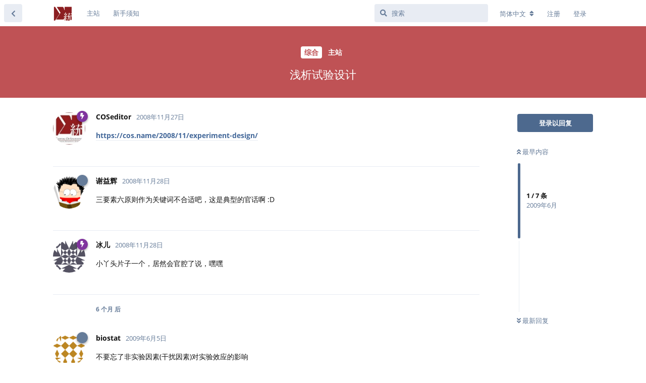

--- FILE ---
content_type: text/html; charset=utf-8
request_url: https://d.cosx.org/d/418742
body_size: 8089
content:
<!doctype html>
<html  dir="ltr"        lang="zh-Hans" >
    <head>
        <meta charset="utf-8">
        <title>浅析试验设计 - COS论坛 | 统计之都 | 统计与数据科学论坛</title>

        <link rel="stylesheet" href="https://d.cosx.org/assets/forum.css?v=d52037be">
<link rel="canonical" href="https://d.cosx.org/d/418742-experiment-design">
<link rel="preload" href="https://d.cosx.org/assets/forum.css?v=d52037be" as="style">
<link rel="preload" href="https://d.cosx.org/assets/forum.js?v=87f4f350" as="script">
<link rel="preload" href="https://d.cosx.org/assets/forum-zh-Hans.js?v=e3d60821" as="script">
<link rel="preload" href="https://d.cosx.org/assets/fonts/fa-solid-900.woff2" as="font" type="font/woff2" crossorigin="">
<link rel="preload" href="https://d.cosx.org/assets/fonts/fa-regular-400.woff2" as="font" type="font/woff2" crossorigin="">
<meta name="viewport" content="width=device-width, initial-scale=1, maximum-scale=1, minimum-scale=1">
<meta name="description" content="统计之都（Capital of Statistics, COS）论坛是一个自由探讨统计学和数据科学的平台，欢迎对统计学、机器学习、数据分析、可视化等领域感兴趣的朋友在此交流切磋。">
<meta name="theme-color" content="#4D698E">
<meta name="application-name" content="COS论坛 | 统计之都 | 统计与数据科学论坛">
<meta name="robots" content="index, follow">
<meta name="twitter:card" content="summary_large_image">
<meta name="twitter:image" content="https://d.cosx.org/assets/logo-adex5ots.png">
<link rel="shortcut icon" href="https://d.cosx.org/assets/favicon-kqswt1ns.ico">
<meta property="og:site_name" content="COS论坛 | 统计之都 | 统计与数据科学论坛">
<meta property="og:type" content="website">
<meta property="og:image" content="https://d.cosx.org/assets/logo-adex5ots.png">
<script type="application/ld+json">[{"@context":"http:\/\/schema.org","@type":"WebPage","publisher":{"@type":"Organization","name":"COS\u8bba\u575b | \u7edf\u8ba1\u4e4b\u90fd | \u7edf\u8ba1\u4e0e\u6570\u636e\u79d1\u5b66\u8bba\u575b","url":"https:\/\/d.cosx.org","description":"\u7edf\u8ba1\u4e4b\u90fd\uff08Capital of Statistics, COS\uff09\u8bba\u575b\u662f\u4e00\u4e2a\u81ea\u7531\u63a2\u8ba8\u7edf\u8ba1\u5b66\u548c\u6570\u636e\u79d1\u5b66\u7684\u5e73\u53f0\uff0c\u6b22\u8fce\u5bf9\u7edf\u8ba1\u5b66\u3001\u673a\u5668\u5b66\u4e60\u3001\u6570\u636e\u5206\u6790\u3001\u53ef\u89c6\u5316\u7b49\u9886\u57df\u611f\u5174\u8da3\u7684\u670b\u53cb\u5728\u6b64\u4ea4\u6d41\u5207\u78cb\u3002","logo":"https:\/\/d.cosx.org\/assets\/logo-adex5ots.png"},"image":"https:\/\/d.cosx.org\/assets\/logo-adex5ots.png"},{"@context":"http:\/\/schema.org","@type":"WebSite","url":"https:\/\/d.cosx.org\/","potentialAction":{"@type":"SearchAction","target":"https:\/\/d.cosx.org\/?q={search_term_string}","query-input":"required name=search_term_string"}}]</script>
<link rel="stylesheet" href="https://cdnjs.cloudflare.com/ajax/libs/KaTeX/0.11.1/katex.min.css" integrity="sha256-V8SV2MO1FUb63Bwht5Wx9x6PVHNa02gv8BgH/uH3ung=" crossorigin="anonymous" />
<script src="https://cdnjs.cloudflare.com/ajax/libs/KaTeX/0.11.1/katex.min.js" integrity="sha256-F/Xda58SPdcUCr+xhSGz9MA2zQBPb0ASEYKohl8UCHc=" crossorigin="anonymous"></script>
<script src="https://cdnjs.cloudflare.com/ajax/libs/KaTeX/0.11.1/contrib/auto-render.min.js" integrity="sha256-90d2pnfw0r4K8CZAWPko4rpFXQsZvJhTBGYNkipDprI=" crossorigin="anonymous"></script>
<link rel="stylesheet" href="//uploads.cosx.org/static/css/open-sans.css">
    </head>

    <body>
        <!--
<script>
  (function(i,s,o,g,r,a,m){i['GoogleAnalyticsObject']=r;i[r]=i[r]||function(){
  (i[r].q=i[r].q||[]).push(arguments)},i[r].l=1*new Date();a=s.createElement(o),
  m=s.getElementsByTagName(o)[0];a.async=1;a.src=g;m.parentNode.insertBefore(a,m)
  })(window,document,'script','https://www.google-analytics.com/analytics.js','ga');
  ga('create', 'UA-1988641-1', 'auto');
  ga('send', 'pageview');
</script>
<script src="https://js.hcaptcha.com/1/api.js?hl=zh-CN"></script>
-->

<!-- Google tag (gtag.js) -->
<script async src="https://www.googletagmanager.com/gtag/js?id=G-3NBH36K1XQ"></script>
<script>
  window.dataLayer = window.dataLayer || [];
  function gtag(){dataLayer.push(arguments);}
  gtag('js', new Date());

  gtag('config', 'G-3NBH36K1XQ');
</script>


<div id="app" class="App">

    <div id="app-navigation" class="App-navigation"></div>

    <div id="drawer" class="App-drawer">

        <header id="header" class="App-header">
            <div id="header-navigation" class="Header-navigation"></div>
            <div class="container">
                <div class="Header-title">
                    <a href="https://d.cosx.org" id="home-link">
                                                    <img src="https://d.cosx.org/assets/logo-adex5ots.png" alt="COS论坛 | 统计之都 | 统计与数据科学论坛" class="Header-logo">
                                            </a>
                </div>
                <div id="header-primary" class="Header-primary"></div>
                <div id="header-secondary" class="Header-secondary"></div>
            </div>
        </header>

    </div>

    <main class="App-content">
        <div id="content"></div>

        <div id="flarum-loading" style="display: none">
    正在加载…
</div>

<noscript>
    <div class="Alert">
        <div class="container">
            请使用更现代的浏览器并启用 JavaScript 以获得最佳浏览体验。
        </div>
    </div>
</noscript>

<div id="flarum-loading-error" style="display: none">
    <div class="Alert">
        <div class="container">
            加载论坛时出错，请强制刷新页面重试。
        </div>
    </div>
</div>

<noscript id="flarum-content">
    <div class="container">
    <h1>浅析试验设计</h1>

    <div>
                    <article>
                                <div class="PostUser"><h3 class="PostUser-name">COSeditor</h3></div>
                <div class="Post-body">
                    <a href="https://cos.name/2008/11/experiment-design/" rel="ugc noopener nofollow" target="_blank" rel="ugc noopener nofollow" target="_blank">https://cos.name/2008/11/experiment-design/</a>
                </div>
            </article>

            <hr>
                    <article>
                                <div class="PostUser"><h3 class="PostUser-name">谢益辉</h3></div>
                <div class="Post-body">
                    三要素六原则作为关键词不合适吧，这是典型的官话啊 :D
                </div>
            </article>

            <hr>
                    <article>
                                <div class="PostUser"><h3 class="PostUser-name">冰儿</h3></div>
                <div class="Post-body">
                    小丫头片子一个，居然会官腔了说，嘿嘿
                </div>
            </article>

            <hr>
                    <article>
                                <div class="PostUser"><h3 class="PostUser-name">biostat</h3></div>
                <div class="Post-body">
                    不要忘了非实验因素(干扰因素)对实验效应的影响
                </div>
            </article>

            <hr>
                    <article>
                                <div class="PostUser"><h3 class="PostUser-name">ydyk</h3></div>
                <div class="Post-body">
                    <p>尊敬的小编您好：我是微信公众号壹点医课（ID：ydyk0115）的小编，壹点医课是由几位北大毕业的医学博士创立的，致力于基础研究、数据管理、临床研究、医学统计等方面的研究工作。项目刚刚成立，需要医学统计等方面的内容，所以想跟您申请一下统计之都上的文章的转载权限，希望能获得您的授权，非常感谢，祝您生活愉快！</p>
                </div>
            </article>

            <hr>
                    <article>
                                <div class="PostUser"><h3 class="PostUser-name">tctcab</h3></div>
                <div class="Post-body">
                    <p><a href="https://d.cosx.org/d/418742-experiment-design/6" class="PostMention" data-id="433241" rel="" target="">ydyk</a></p> 

<blockquote><p>敬告各位友媒，如需转载，请与统计之都小编联系（直接留言或发至邮箱：<a href="mailto:editor@cos.name" rel="" target="">editor@cos.name</a>），获准转载的请在显著位置注明作者和出处（转载自：统计之都），并在文章结尾处附上统计之都微信二维码。</p></blockquote>
                </div>
            </article>

            <hr>
                    <article>
                                <div class="PostUser"><h3 class="PostUser-name">Jonie_Y</h3></div>
                <div class="Post-body">
                    <p>打了@，发现不知道@ 谁，统计之都，能增加分享到微信朋友圈的快捷按钮吗？我发现站内生态很好，但是和公众媒体鸿沟太大了。</p>
                </div>
            </article>

            <hr>
            </div>

    
    </div>

</noscript>


        <div class="App-composer">
            <div class="container">
                <div id="composer"></div>
            </div>
        </div>
    </main>

</div>




        <div id="modal"></div>
        <div id="alerts"></div>

        <script>
            document.getElementById('flarum-loading').style.display = 'block';
            var flarum = {extensions: {}};
        </script>

        <script src="https://d.cosx.org/assets/forum.js?v=87f4f350"></script>
<script src="https://d.cosx.org/assets/forum-zh-Hans.js?v=e3d60821"></script>

        <script id="flarum-json-payload" type="application/json">{"resources":[{"type":"forums","id":"1","attributes":{"title":"COS\u8bba\u575b | \u7edf\u8ba1\u4e4b\u90fd | \u7edf\u8ba1\u4e0e\u6570\u636e\u79d1\u5b66\u8bba\u575b","description":"\u7edf\u8ba1\u4e4b\u90fd\uff08Capital of Statistics, COS\uff09\u8bba\u575b\u662f\u4e00\u4e2a\u81ea\u7531\u63a2\u8ba8\u7edf\u8ba1\u5b66\u548c\u6570\u636e\u79d1\u5b66\u7684\u5e73\u53f0\uff0c\u6b22\u8fce\u5bf9\u7edf\u8ba1\u5b66\u3001\u673a\u5668\u5b66\u4e60\u3001\u6570\u636e\u5206\u6790\u3001\u53ef\u89c6\u5316\u7b49\u9886\u57df\u611f\u5174\u8da3\u7684\u670b\u53cb\u5728\u6b64\u4ea4\u6d41\u5207\u78cb\u3002","showLanguageSelector":true,"baseUrl":"https:\/\/d.cosx.org","basePath":"","baseOrigin":"https:\/\/d.cosx.org","debug":false,"apiUrl":"https:\/\/d.cosx.org\/api","welcomeTitle":"\u7edf\u8ba1\u4e4b\u90fd\u8bba\u575b","welcomeMessage":"\u7edf\u8ba1\u4e4b\u90fd\uff08Capital of Statistics, COS\uff09\u8bba\u575b\u662f\u4e00\u4e2a\u81ea\u7531\u63a2\u8ba8\u7edf\u8ba1\u5b66\u548c\u6570\u636e\u79d1\u5b66\u7684\u5e73\u53f0\uff0c\u6b22\u8fce\u5bf9\u7edf\u8ba1\u5b66\u3001\u673a\u5668\u5b66\u4e60\u3001\u6570\u636e\u5206\u6790\u3001\u7edf\u8ba1\u8f6f\u4ef6\u3001\u53ef\u89c6\u5316\u7b49\u9886\u57df\u611f\u5174\u8da3\u7684\u670b\u53cb\u5728\u6b64\u4ea4\u6d41\u5207\u78cb\u3002\u9996\u6b21\u4f7f\u7528\u8bba\u575b\u8bf7\u9605\u8bfb\u003Ca href=\u0022\/d\/1553\u0022\u003E\u65b0\u624b\u987b\u77e5\u003C\/a\u003E\u3002","themePrimaryColor":"#4D698E","themeSecondaryColor":"#4D698E","logoUrl":"https:\/\/d.cosx.org\/assets\/logo-adex5ots.png","faviconUrl":"https:\/\/d.cosx.org\/assets\/favicon-kqswt1ns.ico","headerHtml":"\u003C!--\n\u003Cscript\u003E\n  (function(i,s,o,g,r,a,m){i[\u0027GoogleAnalyticsObject\u0027]=r;i[r]=i[r]||function(){\n  (i[r].q=i[r].q||[]).push(arguments)},i[r].l=1*new Date();a=s.createElement(o),\n  m=s.getElementsByTagName(o)[0];a.async=1;a.src=g;m.parentNode.insertBefore(a,m)\n  })(window,document,\u0027script\u0027,\u0027https:\/\/www.google-analytics.com\/analytics.js\u0027,\u0027ga\u0027);\n  ga(\u0027create\u0027, \u0027UA-1988641-1\u0027, \u0027auto\u0027);\n  ga(\u0027send\u0027, \u0027pageview\u0027);\n\u003C\/script\u003E\n\u003Cscript src=\u0022https:\/\/js.hcaptcha.com\/1\/api.js?hl=zh-CN\u0022\u003E\u003C\/script\u003E\n--\u003E\n\n\u003C!-- Google tag (gtag.js) --\u003E\n\u003Cscript async src=\u0022https:\/\/www.googletagmanager.com\/gtag\/js?id=G-3NBH36K1XQ\u0022\u003E\u003C\/script\u003E\n\u003Cscript\u003E\n  window.dataLayer = window.dataLayer || [];\n  function gtag(){dataLayer.push(arguments);}\n  gtag(\u0027js\u0027, new Date());\n\n  gtag(\u0027config\u0027, \u0027G-3NBH36K1XQ\u0027);\n\u003C\/script\u003E\n","footerHtml":null,"allowSignUp":true,"defaultRoute":"\/all","canViewForum":true,"canStartDiscussion":false,"canSearchUsers":false,"canCreateAccessToken":false,"canModerateAccessTokens":false,"assetsBaseUrl":"https:\/\/d.cosx.org\/assets","canViewFlags":false,"guidelinesUrl":null,"canBypassTagCounts":false,"minPrimaryTags":"1","maxPrimaryTags":"3","minSecondaryTags":"0","maxSecondaryTags":"3","canConfigureSeo":false,"hCaptchaDarkMode":false,"postWithoutHCaptcha":false,"fof-user-bio.maxLength":200,"fof-user-bio.maxLines":0,"allowUsernameMentionFormat":true},"relationships":{"groups":{"data":[{"type":"groups","id":"1"},{"type":"groups","id":"2"},{"type":"groups","id":"3"},{"type":"groups","id":"4"},{"type":"groups","id":"6"}]},"tags":{"data":[{"type":"tags","id":"994"},{"type":"tags","id":"996"},{"type":"tags","id":"999"},{"type":"tags","id":"1004"},{"type":"tags","id":"1006"},{"type":"tags","id":"1013"},{"type":"tags","id":"1018"},{"type":"tags","id":"1020"},{"type":"tags","id":"1021"},{"type":"tags","id":"1034"}]},"links":{"data":[{"type":"links","id":"1"},{"type":"links","id":"2"}]}}},{"type":"groups","id":"1","attributes":{"nameSingular":"\u7ba1\u7406\u5458","namePlural":"\u7ba1\u7406\u5458","color":"#B72A2A","icon":"fas fa-wrench","isHidden":0}},{"type":"groups","id":"2","attributes":{"nameSingular":"\u6e38\u5ba2","namePlural":"\u6e38\u5ba2","color":null,"icon":null,"isHidden":0}},{"type":"groups","id":"3","attributes":{"nameSingular":"\u6ce8\u518c\u7528\u6237","namePlural":"\u6ce8\u518c\u7528\u6237","color":null,"icon":null,"isHidden":0}},{"type":"groups","id":"4","attributes":{"nameSingular":"\u7248\u4e3b","namePlural":"\u7248\u4e3b","color":"#80349E","icon":"fas fa-bolt","isHidden":0}},{"type":"groups","id":"6","attributes":{"nameSingular":"\u6838\u5fc3","namePlural":"\u6838\u5fc3","color":"#fbca04","icon":"fas fa-diamond","isHidden":0}},{"type":"tags","id":"994","attributes":{"name":"\u7edf\u8ba1\u5b66","description":"\u7edf\u8ba1\u5b66\u7efc\u5408\u4e3b\u9898\uff0c\u5305\u62ec\u8bf8\u591a\u5177\u4f53\u9886\u57df\u4e0e\u4ea4\u53c9\u5b66\u79d1","slug":"stats","color":"#d68b4f","backgroundUrl":null,"backgroundMode":null,"icon":null,"discussionCount":6774,"position":2,"defaultSort":null,"isChild":false,"isHidden":false,"lastPostedAt":"2026-01-09T16:22:42+00:00","canStartDiscussion":false,"canAddToDiscussion":false}},{"type":"tags","id":"996","attributes":{"name":"\u8f6f\u4ef6","description":"\u5404\u7c7b\u8f6f\u4ef6\u7684\u76f8\u5173\u95ee\u9898","slug":"software","color":"#00ccff","backgroundUrl":null,"backgroundMode":null,"icon":null,"discussionCount":4037,"position":4,"defaultSort":null,"isChild":false,"isHidden":false,"lastPostedAt":"2026-01-21T03:01:34+00:00","canStartDiscussion":false,"canAddToDiscussion":false}},{"type":"tags","id":"999","attributes":{"name":"R\u8bed\u8a00","description":"\u7075\u6d3b\u7684\u7edf\u8ba1\u8f6f\u4ef6\uff0c\u4ee5\u7edf\u8ba1\u7f16\u7a0b\u4ee5\u53ca\u7edf\u8ba1\u65b9\u6cd5\u7684\u66f4\u65b0\u901f\u5ea6\u89c1\u957f","slug":"r","color":"#4b93d1","backgroundUrl":null,"backgroundMode":null,"icon":null,"discussionCount":13685,"position":1,"defaultSort":null,"isChild":false,"isHidden":false,"lastPostedAt":"2026-01-21T08:51:18+00:00","canStartDiscussion":false,"canAddToDiscussion":false}},{"type":"tags","id":"1004","attributes":{"name":"\u9ad8\u6821","description":"\u4fc3\u8fdb\u56fd\u5185\u9ad8\u6821\u7edf\u8ba1\u7cfb\u4e4b\u95f4\u7684\u4ea4\u6d41\u4e0e\u5408\u4f5c","slug":"university","color":"#b59e8c","backgroundUrl":null,"backgroundMode":null,"icon":null,"discussionCount":490,"position":6,"defaultSort":null,"isChild":false,"isHidden":false,"lastPostedAt":"2025-07-04T07:11:45+00:00","canStartDiscussion":false,"canAddToDiscussion":false}},{"type":"tags","id":"1006","attributes":{"name":"\u673a\u5668\u5b66\u4e60","description":"\u6570\u636e\u6316\u6398\u548c\u673a\u5668\u5b66\u4e60","slug":"dmml","color":"#9354ca","backgroundUrl":null,"backgroundMode":null,"icon":null,"discussionCount":967,"position":3,"defaultSort":null,"isChild":false,"isHidden":false,"lastPostedAt":"2026-01-09T16:22:42+00:00","canStartDiscussion":false,"canAddToDiscussion":false}},{"type":"tags","id":"1013","attributes":{"name":"\u7559\u5b66","description":"\u51fa\u56fd\u7559\u5b66\u76f8\u5173\u8bdd\u9898\uff0c\u751f\u6d3b\u3001\u5b66\u672f\u4e0d\u9650","slug":"overseas","color":"#ef564f","backgroundUrl":null,"backgroundMode":null,"icon":null,"discussionCount":30,"position":7,"defaultSort":null,"isChild":false,"isHidden":false,"lastPostedAt":"2025-03-17T02:31:04+00:00","canStartDiscussion":false,"canAddToDiscussion":false}},{"type":"tags","id":"1018","attributes":{"name":"\u65b0\u9c9c\u4e8b","description":"\u5206\u4eab\u6570\u636e\u79d1\u5b66\u6700\u65b0\u7684\u8d44\u8baf\u3001\u8f6f\u4ef6\u3001\u6587\u7ae0\u3001\u4e66\u7c4d\u7b49\u8d44\u6e90\u548c\u4fe1\u606f","slug":"news","color":"#48bf83","backgroundUrl":null,"backgroundMode":null,"icon":null,"discussionCount":2,"position":0,"defaultSort":null,"isChild":false,"isHidden":false,"lastPostedAt":"2026-01-09T16:22:42+00:00","canStartDiscussion":false,"canAddToDiscussion":false}},{"type":"tags","id":"1020","attributes":{"name":"\u804c\u4e1a\u4e8b\u4e1a","description":"\u7edf\u8ba1\u548c\u6570\u636e\u79d1\u5b66\u76f8\u5173\u7684\u62db\u751f\u3001\u5c31\u4e1a\u3001\u62db\u8058\u3001\u9879\u76ee\u7b49\u4fe1\u606f","slug":"career","color":"#fdc086","backgroundUrl":null,"backgroundMode":null,"icon":null,"discussionCount":1864,"position":5,"defaultSort":null,"isChild":false,"isHidden":false,"lastPostedAt":"2024-10-31T15:16:16+00:00","canStartDiscussion":false,"canAddToDiscussion":false}},{"type":"tags","id":"1021","attributes":{"name":"\u7efc\u5408","description":"\u4e0e\u7edf\u8ba1\u4e4b\u90fd\u53ca\u672c\u8bba\u575b\u76f8\u5173\u7684\u7efc\u5408\u8bdd\u9898","slug":"general","color":"#BF5255","backgroundUrl":null,"backgroundMode":null,"icon":null,"discussionCount":2751,"position":8,"defaultSort":null,"isChild":false,"isHidden":false,"lastPostedAt":"2026-01-09T16:18:52+00:00","canStartDiscussion":false,"canAddToDiscussion":false}},{"type":"tags","id":"1034","attributes":{"name":"\u5df2\u89e3\u51b3","description":" \u5df2\u89e3\u51b3\u7684\u95ee\u9898\u3002","slug":"solved","color":"#a0e585","backgroundUrl":null,"backgroundMode":null,"icon":"","discussionCount":450,"position":null,"defaultSort":null,"isChild":false,"isHidden":false,"lastPostedAt":"2025-11-22T20:25:05+00:00","canStartDiscussion":false,"canAddToDiscussion":false}},{"type":"links","id":"1","attributes":{"id":1,"title":"\u4e3b\u7ad9","icon":null,"url":"https:\/\/cosx.org","position":null,"isInternal":false,"isNewtab":false,"useRelMe":false,"isChild":false}},{"type":"links","id":"2","attributes":{"id":2,"title":"\u65b0\u624b\u987b\u77e5","icon":null,"url":"https:\/\/d.cosx.org\/d\/1553","position":null,"isInternal":true,"isNewtab":false,"useRelMe":false,"isChild":false}}],"session":{"userId":0,"csrfToken":"mEuyki1qBZP6SLAfryOlSZmq4J9JksMyV5zDXl43"},"locales":{"zh-Hans":"\u7b80\u4f53\u4e2d\u6587","en":"English"},"locale":"zh-Hans","ralkage-hcaptcha.credentials.site":"6dfd4be4-a3dd-496f-a6b7-7db549c40959","ralkage-hcaptcha.type":"","apiDocument":{"data":{"type":"discussions","id":"418742","attributes":{"title":"\u6d45\u6790\u8bd5\u9a8c\u8bbe\u8ba1","slug":"418742-experiment-design","commentCount":7,"participantCount":7,"createdAt":"2008-11-27T22:51:03+00:00","lastPostedAt":"2019-09-20T02:49:52+00:00","lastPostNumber":8,"canReply":false,"canRename":false,"canDelete":false,"canHide":false,"isApproved":true,"canTag":false,"subscription":null,"isSticky":false,"canSticky":false,"isLocked":false,"canLock":false},"relationships":{"user":{"data":{"type":"users","id":"443218"}},"posts":{"data":[{"type":"posts","id":"418744"},{"type":"posts","id":"419646"},{"type":"posts","id":"419647"},{"type":"posts","id":"419648"},{"type":"posts","id":"433241"},{"type":"posts","id":"433242"},{"type":"posts","id":"433279"}]},"tags":{"data":[{"type":"tags","id":"1017"},{"type":"tags","id":"1021"}]}}},"included":[{"type":"users","id":"443218","attributes":{"username":"COSeditor","displayName":"COSeditor","avatarUrl":null,"slug":"COSeditor","email":"editor@cos.name","joinTime":"2011-09-16T10:09:06+00:00","discussionCount":651,"commentCount":656,"canEdit":false,"canEditCredentials":false,"canEditGroups":false,"canDelete":false,"lastSeenAt":"2023-07-24T03:14:15+00:00","canSuspend":false},"relationships":{"groups":{"data":[{"type":"groups","id":"4"}]}}},{"type":"users","id":"442584","attributes":{"username":"\u8c22\u76ca\u8f89","displayName":"\u8c22\u76ca\u8f89","avatarUrl":null,"slug":"\u8c22\u76ca\u8f89","joinTime":"2008-11-23T21:47:21+00:00","discussionCount":0,"commentCount":44,"canEdit":false,"canEditCredentials":false,"canEditGroups":false,"canDelete":false,"lastSeenAt":"2022-04-02T16:32:04+00:00","email":"xie@yihui.name","canSuspend":false},"relationships":{"groups":{"data":[{"type":"groups","id":"3"}]}}},{"type":"users","id":"42022","attributes":{"username":"\u51b0\u513f","displayName":"\u51b0\u513f","avatarUrl":null,"slug":"\u51b0\u513f","joinTime":"2007-12-17T04:46:37+00:00","discussionCount":21,"commentCount":236,"canEdit":false,"canEditCredentials":false,"canEditGroups":false,"canDelete":false,"lastSeenAt":"2011-10-06T14:51:54+00:00","email":"jlice1026@163.com","canSuspend":false},"relationships":{"groups":{"data":[{"type":"groups","id":"4"}]}}},{"type":"users","id":"6138","attributes":{"username":"biostat","displayName":"biostat","avatarUrl":null,"slug":"biostat","joinTime":"2007-01-03T02:47:27+00:00","discussionCount":0,"commentCount":38,"canEdit":false,"canEditCredentials":false,"canEditGroups":false,"canDelete":false,"lastSeenAt":"2013-11-21T15:05:46+00:00","email":"statistica@163.com","canSuspend":false},"relationships":{"groups":{"data":[{"type":"groups","id":"3"}]}}},{"type":"users","id":"446938","attributes":{"username":"ydyk","displayName":"ydyk","avatarUrl":null,"slug":"ydyk","joinTime":"2019-09-16T12:21:57+00:00","discussionCount":0,"commentCount":1,"canEdit":false,"canEditCredentials":false,"canEditGroups":false,"canDelete":false,"lastSeenAt":"2019-09-16T12:25:20+00:00","email":"ydyk0115@163.com","canSuspend":false},"relationships":{"groups":{"data":[]}}},{"type":"users","id":"443927","attributes":{"username":"tctcab","displayName":"tctcab","avatarUrl":"https:\/\/d.cosx.org\/assets\/avatars\/ko6ieo1s94smxw3x.png","slug":"tctcab","email":"ztc.ustcer@gmail.com","joinTime":"2017-10-17T10:55:38+00:00","discussionCount":40,"commentCount":2016,"canEdit":false,"canEditCredentials":false,"canEditGroups":false,"canDelete":false,"canSuspend":false},"relationships":{"groups":{"data":[{"type":"groups","id":"4"}]}}},{"type":"users","id":"441875","attributes":{"username":"Cloud2016","displayName":"Cloud2016","avatarUrl":"https:\/\/d.cosx.org\/assets\/avatars\/flgi8eglklgxd03p.png","slug":"Cloud2016","email":"xiangyunfaith@outlook.com"}},{"type":"users","id":"443889","attributes":{"username":"Jonie_Y","displayName":"Jonie_Y","avatarUrl":null,"slug":"Jonie_Y","joinTime":"2017-10-12T13:11:36+00:00","discussionCount":29,"commentCount":226,"canEdit":false,"canEditCredentials":false,"canEditGroups":false,"canDelete":false,"lastSeenAt":"2026-01-18T12:39:37+00:00","email":"jonie@drugqm.com","canSuspend":false},"relationships":{"groups":{"data":[{"type":"groups","id":"4"}]}}},{"type":"posts","id":"418744","attributes":{"number":1,"createdAt":"2008-11-27T22:51:03+00:00","contentType":"comment","contentHtml":"\u003Ca href=\u0022https:\/\/cos.name\/2008\/11\/experiment-design\/\u0022 rel=\u0022ugc noopener nofollow\u0022 target=\u0022_blank\u0022 rel=\u0022ugc noopener nofollow\u0022 target=\u0022_blank\u0022\u003Ehttps:\/\/cos.name\/2008\/11\/experiment-design\/\u003C\/a\u003E","renderFailed":false,"canEdit":false,"canDelete":false,"canHide":false,"mentionedByCount":0,"canFlag":false,"isApproved":true,"canApprove":false,"canLike":false,"likesCount":0},"relationships":{"discussion":{"data":{"type":"discussions","id":"418742"}},"user":{"data":{"type":"users","id":"443218"}},"mentionedBy":{"data":[]},"likes":{"data":[]}}},{"type":"posts","id":"419646","attributes":{"number":2,"createdAt":"2008-11-28T14:16:26+00:00","contentType":"comment","contentHtml":"\u4e09\u8981\u7d20\u516d\u539f\u5219\u4f5c\u4e3a\u5173\u952e\u8bcd\u4e0d\u5408\u9002\u5427\uff0c\u8fd9\u662f\u5178\u578b\u7684\u5b98\u8bdd\u554a :D","renderFailed":false,"canEdit":false,"canDelete":false,"canHide":false,"mentionedByCount":0,"canFlag":false,"isApproved":true,"canApprove":false,"canLike":false,"likesCount":0},"relationships":{"discussion":{"data":{"type":"discussions","id":"418742"}},"user":{"data":{"type":"users","id":"442584"}},"mentionedBy":{"data":[]},"likes":{"data":[]}}},{"type":"posts","id":"419647","attributes":{"number":3,"createdAt":"2008-11-28T22:14:10+00:00","contentType":"comment","contentHtml":"\u5c0f\u4e2b\u5934\u7247\u5b50\u4e00\u4e2a\uff0c\u5c45\u7136\u4f1a\u5b98\u8154\u4e86\u8bf4\uff0c\u563f\u563f","renderFailed":false,"canEdit":false,"canDelete":false,"canHide":false,"mentionedByCount":0,"canFlag":false,"isApproved":true,"canApprove":false,"canLike":false,"likesCount":0},"relationships":{"discussion":{"data":{"type":"discussions","id":"418742"}},"user":{"data":{"type":"users","id":"42022"}},"mentionedBy":{"data":[]},"likes":{"data":[]}}},{"type":"posts","id":"419648","attributes":{"number":4,"createdAt":"2009-06-05T23:02:07+00:00","contentType":"comment","contentHtml":"\u4e0d\u8981\u5fd8\u4e86\u975e\u5b9e\u9a8c\u56e0\u7d20(\u5e72\u6270\u56e0\u7d20)\u5bf9\u5b9e\u9a8c\u6548\u5e94\u7684\u5f71\u54cd","renderFailed":false,"canEdit":false,"canDelete":false,"canHide":false,"mentionedByCount":0,"canFlag":false,"isApproved":true,"canApprove":false,"canLike":false,"likesCount":0},"relationships":{"discussion":{"data":{"type":"discussions","id":"418742"}},"user":{"data":{"type":"users","id":"6138"}},"mentionedBy":{"data":[]},"likes":{"data":[]}}},{"type":"posts","id":"433241","attributes":{"number":6,"createdAt":"2019-09-16T12:25:19+00:00","contentType":"comment","contentHtml":"\u003Cp\u003E\u5c0a\u656c\u7684\u5c0f\u7f16\u60a8\u597d\uff1a\u6211\u662f\u5fae\u4fe1\u516c\u4f17\u53f7\u58f9\u70b9\u533b\u8bfe\uff08ID\uff1aydyk0115\uff09\u7684\u5c0f\u7f16\uff0c\u58f9\u70b9\u533b\u8bfe\u662f\u7531\u51e0\u4f4d\u5317\u5927\u6bd5\u4e1a\u7684\u533b\u5b66\u535a\u58eb\u521b\u7acb\u7684\uff0c\u81f4\u529b\u4e8e\u57fa\u7840\u7814\u7a76\u3001\u6570\u636e\u7ba1\u7406\u3001\u4e34\u5e8a\u7814\u7a76\u3001\u533b\u5b66\u7edf\u8ba1\u7b49\u65b9\u9762\u7684\u7814\u7a76\u5de5\u4f5c\u3002\u9879\u76ee\u521a\u521a\u6210\u7acb\uff0c\u9700\u8981\u533b\u5b66\u7edf\u8ba1\u7b49\u65b9\u9762\u7684\u5185\u5bb9\uff0c\u6240\u4ee5\u60f3\u8ddf\u60a8\u7533\u8bf7\u4e00\u4e0b\u7edf\u8ba1\u4e4b\u90fd\u4e0a\u7684\u6587\u7ae0\u7684\u8f6c\u8f7d\u6743\u9650\uff0c\u5e0c\u671b\u80fd\u83b7\u5f97\u60a8\u7684\u6388\u6743\uff0c\u975e\u5e38\u611f\u8c22\uff0c\u795d\u60a8\u751f\u6d3b\u6109\u5feb\uff01\u003C\/p\u003E","renderFailed":false,"canEdit":false,"canDelete":false,"canHide":false,"mentionedByCount":1,"canFlag":false,"isApproved":true,"canApprove":false,"canLike":false,"likesCount":0},"relationships":{"discussion":{"data":{"type":"discussions","id":"418742"}},"user":{"data":{"type":"users","id":"446938"}},"mentionedBy":{"data":[{"type":"posts","id":"433242"}]},"likes":{"data":[]}}},{"type":"posts","id":"433242","attributes":{"number":7,"createdAt":"2019-09-16T12:58:07+00:00","contentType":"comment","contentHtml":"\u003Cp\u003E\u003Ca href=\u0022https:\/\/d.cosx.org\/d\/418742-experiment-design\/6\u0022 class=\u0022PostMention\u0022 data-id=\u0022433241\u0022 rel=\u0022\u0022 target=\u0022\u0022\u003Eydyk\u003C\/a\u003E\u003C\/p\u003E \n\n\u003Cblockquote\u003E\u003Cp\u003E\u656c\u544a\u5404\u4f4d\u53cb\u5a92\uff0c\u5982\u9700\u8f6c\u8f7d\uff0c\u8bf7\u4e0e\u7edf\u8ba1\u4e4b\u90fd\u5c0f\u7f16\u8054\u7cfb\uff08\u76f4\u63a5\u7559\u8a00\u6216\u53d1\u81f3\u90ae\u7bb1\uff1a\u003Ca href=\u0022mailto:editor@cos.name\u0022 rel=\u0022\u0022 target=\u0022\u0022\u003Eeditor@cos.name\u003C\/a\u003E\uff09\uff0c\u83b7\u51c6\u8f6c\u8f7d\u7684\u8bf7\u5728\u663e\u8457\u4f4d\u7f6e\u6ce8\u660e\u4f5c\u8005\u548c\u51fa\u5904\uff08\u8f6c\u8f7d\u81ea\uff1a\u7edf\u8ba1\u4e4b\u90fd\uff09\uff0c\u5e76\u5728\u6587\u7ae0\u7ed3\u5c3e\u5904\u9644\u4e0a\u7edf\u8ba1\u4e4b\u90fd\u5fae\u4fe1\u4e8c\u7ef4\u7801\u3002\u003C\/p\u003E\u003C\/blockquote\u003E","renderFailed":false,"mentionedByCount":0,"editedAt":"2019-09-16T12:58:21+00:00","canEdit":false,"canDelete":false,"canHide":false,"canFlag":false,"isApproved":true,"canApprove":false,"canLike":false,"likesCount":1},"relationships":{"user":{"data":{"type":"users","id":"443927"}},"discussion":{"data":{"type":"discussions","id":"418742"}},"editedUser":{"data":{"type":"users","id":"443927"}},"mentionedBy":{"data":[]},"likes":{"data":[{"type":"users","id":"441875"}]}}},{"type":"posts","id":"433279","attributes":{"number":8,"createdAt":"2019-09-20T02:49:52+00:00","contentType":"comment","contentHtml":"\u003Cp\u003E\u6253\u4e86@\uff0c\u53d1\u73b0\u4e0d\u77e5\u9053@ \u8c01\uff0c\u7edf\u8ba1\u4e4b\u90fd\uff0c\u80fd\u589e\u52a0\u5206\u4eab\u5230\u5fae\u4fe1\u670b\u53cb\u5708\u7684\u5feb\u6377\u6309\u94ae\u5417\uff1f\u6211\u53d1\u73b0\u7ad9\u5185\u751f\u6001\u5f88\u597d\uff0c\u4f46\u662f\u548c\u516c\u4f17\u5a92\u4f53\u9e3f\u6c9f\u592a\u5927\u4e86\u3002\u003C\/p\u003E","renderFailed":false,"canEdit":false,"canDelete":false,"canHide":false,"mentionedByCount":0,"canFlag":false,"isApproved":true,"canApprove":false,"canLike":false,"likesCount":0},"relationships":{"discussion":{"data":{"type":"discussions","id":"418742"}},"user":{"data":{"type":"users","id":"443889"}},"mentionedBy":{"data":[]},"likes":{"data":[]}}},{"type":"groups","id":"4","attributes":{"nameSingular":"\u7248\u4e3b","namePlural":"\u7248\u4e3b","color":"#80349E","icon":"fas fa-bolt","isHidden":0}},{"type":"groups","id":"3","attributes":{"nameSingular":"\u6ce8\u518c\u7528\u6237","namePlural":"\u6ce8\u518c\u7528\u6237","color":null,"icon":null,"isHidden":0}},{"type":"tags","id":"1017","attributes":{"name":"\u4e3b\u7ad9","description":"\u7edf\u8ba1\u4e4b\u90fd\u4e3b\u7ad9\u6587\u7ae0\u8ba8\u8bba","slug":"articles","color":null,"backgroundUrl":null,"backgroundMode":null,"icon":null,"discussionCount":612,"position":2,"defaultSort":null,"isChild":true,"isHidden":false,"lastPostedAt":"2025-01-01T11:08:23+00:00","canStartDiscussion":false,"canAddToDiscussion":false},"relationships":{"parent":{"data":{"type":"tags","id":"1021"}}}},{"type":"tags","id":"1021","attributes":{"name":"\u7efc\u5408","description":"\u4e0e\u7edf\u8ba1\u4e4b\u90fd\u53ca\u672c\u8bba\u575b\u76f8\u5173\u7684\u7efc\u5408\u8bdd\u9898","slug":"general","color":"#BF5255","backgroundUrl":null,"backgroundMode":null,"icon":null,"discussionCount":2751,"position":8,"defaultSort":null,"isChild":false,"isHidden":false,"lastPostedAt":"2026-01-09T16:18:52+00:00","canStartDiscussion":false,"canAddToDiscussion":false}}]}}</script>

        <script>
            const data = JSON.parse(document.getElementById('flarum-json-payload').textContent);
            document.getElementById('flarum-loading').style.display = 'none';

            try {
                flarum.core.app.load(data);
                flarum.core.app.bootExtensions(flarum.extensions);
                flarum.core.app.boot();
            } catch (e) {
                var error = document.getElementById('flarum-loading-error');
                error.innerHTML += document.getElementById('flarum-content').textContent;
                error.style.display = 'block';
                throw e;
            }
        </script>

        
    <script defer src="https://static.cloudflareinsights.com/beacon.min.js/vcd15cbe7772f49c399c6a5babf22c1241717689176015" integrity="sha512-ZpsOmlRQV6y907TI0dKBHq9Md29nnaEIPlkf84rnaERnq6zvWvPUqr2ft8M1aS28oN72PdrCzSjY4U6VaAw1EQ==" data-cf-beacon='{"version":"2024.11.0","token":"45fa3b19fb0c44e4a9196eca13a5d664","r":1,"server_timing":{"name":{"cfCacheStatus":true,"cfEdge":true,"cfExtPri":true,"cfL4":true,"cfOrigin":true,"cfSpeedBrain":true},"location_startswith":null}}' crossorigin="anonymous"></script>
</body>
</html>
